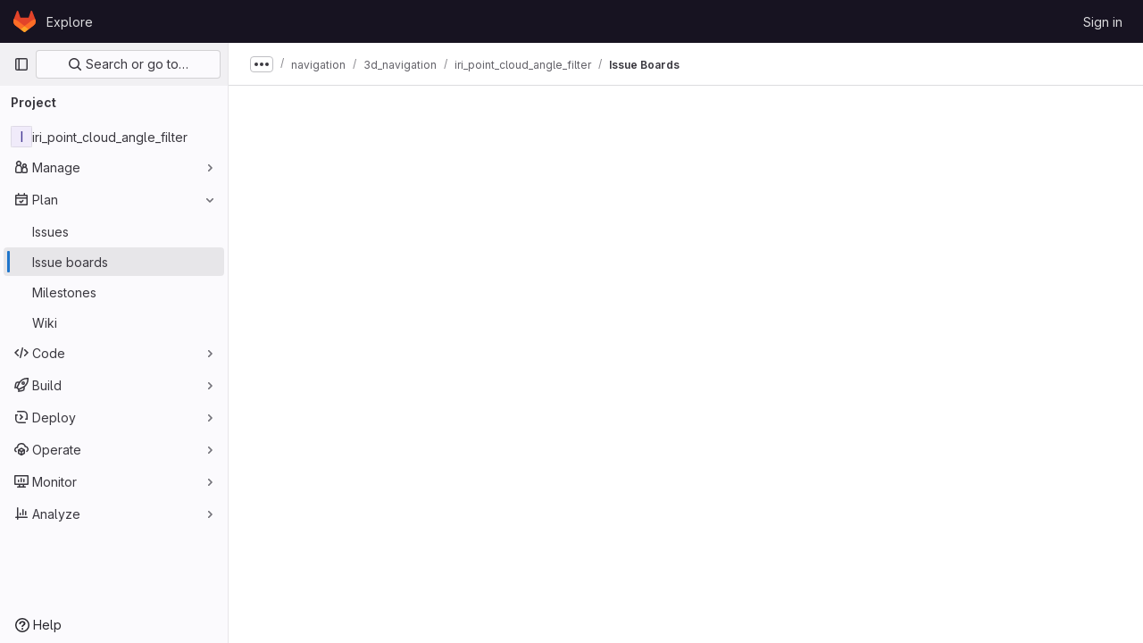

--- FILE ---
content_type: text/javascript; charset=utf-8
request_url: https://gitlab.iri.upc.edu/assets/webpack/pages.projects.boards.5a1748fb.chunk.js
body_size: 340
content:
(this.webpackJsonp=this.webpackJsonp||[]).push([[650],{175:function(t,c,s){s("HVBj"),s("gjpc"),t.exports=s("QA9M")},QA9M:function(t,c,s){"use strict";s.r(c);var n=s("Erny"),p=s("CX32"),a=s("lqk7");Object(n.a)(p.a),Object(a.a)()}},[[175,1,0,2,8,11,13,15,16,33,59,114,140,182]]]);
//# sourceMappingURL=pages.projects.boards.5a1748fb.chunk.js.map

--- FILE ---
content_type: text/javascript; charset=utf-8
request_url: https://gitlab.iri.upc.edu/assets/webpack/commons-pages.groups.boards-pages.projects.boards-pages.projects.settings.repository.create_deploy_t-3e484716.4b9ce471.chunk.js
body_size: 8046
content:
(this.webpackJsonp=this.webpackJsonp||[]).push([[114],{"+p8b":function(e,t){e.exports=function(e){return e&&e.length?e[0]:void 0}},AUvv:function(e,t){(function(){var e,r,n,o,i,a,l,s,u,c,d,h,f,p,g,v;t.score=function(e,t,n){var o,a,l;return o=n.preparedQuery,n.allowErrors||i(e,o.core_lw,o.core_up)?(l=e.toLowerCase(),a=r(e,l,o),Math.ceil(a)):0},t.isMatch=i=function(e,t,r){var n,o,i,a,l,s,u;if(i=e.length,a=t.length,!i||a>i)return!1;for(n=-1,o=-1;++o<a;){for(l=t.charCodeAt(o),s=r.charCodeAt(o);++n<i&&(u=e.charCodeAt(n))!==l&&u!==s;);if(n===i)return!1}return!0},t.computeScore=r=function(e,t,r){var n,o,i,a,l,p,g,y,w,b,m,x,C,_,k,S,q,E,I,A,P,F,O,L;if(k=r.query,S=r.query_lw,b=e.length,C=k.length,o=(n=u(e,t,k,S)).score,n.count===C)return h(C,b,o,n.pos);if((_=t.indexOf(S))>-1)return f(e,t,k,S,_,C,b);for(A=new Array(C),l=new Array(C),L=v(C,b),x=m=Math.ceil(.75*C)+5,g=!0,w=-1;++w<C;)A[w]=0,l[w]=0;for(y=-1;++y<b;)if(!(F=t[y]).charCodeAt(0)in r.charCodes){if(g){for(w=-1;++w<C;)l[w]=0;g=!1}}else for(E=0,I=0,a=0,q=!0,g=!0,w=-1;++w<C;){if((P=A[w])>E&&(E=P),p=0,S[w]===F)if(O=s(y,e,t),p=a>0?a:d(e,t,k,S,y,w,O),(i=I+c(y,w,O,o,p))>E)E=i,x=m;else{if(q&&--x<=0)return Math.max(E,A[C-1])*L;q=!1}I=P,a=l[w],l[w]=p,A[w]=E}return(E=A[C-1])*L},t.isWordStart=s=function(e,t,r){var n,o;return 0===e||(n=t[e],o=t[e-1],a(o)||n!==r[e]&&o===r[e-1])},t.isWordEnd=l=function(e,t,r,n){var o,i;return e===n-1||(o=t[e],i=t[e+1],a(i)||o===r[e]&&i!==r[e+1])},a=function(e){return" "===e||"."===e||"-"===e||"_"===e||"/"===e||"\\"===e},g=function(e){var t;return e<20?100+(t=20-e)*t:Math.max(120-e,0)},t.scoreSize=v=function(e,t){return 150/(150+Math.abs(t-e))},h=function(e,t,r,n){return 2*e*(150*r+g(n))*v(e,t)},t.scorePattern=p=function(e,t,r,n,o){var i,a;return a=e,i=6,r===e&&(i+=2),n&&(i+=3),o&&(i+=1),e===t&&(n&&(a+=r===t?2:1),o&&(i+=1)),r+a*(a+i)},t.scoreCharacter=c=function(e,t,r,n,o){var i;return i=g(e),r?i+150*((n>o?n:o)+10):i+150*o},t.scoreConsecutives=d=function(e,t,r,n,o,i,a){var s,u,c,d,h,f,g;for(s=(c=(u=e.length)-o)<(h=(d=r.length)-i)?c:h,f=0,g=0,r[i]===e[o]&&f++;++g<s&&n[++i]===t[++o];)r[i]===e[o]&&f++;return g<s&&o--,1===g?1+2*f:p(g,d,f,a,l(o,e,t,u))},t.scoreExactMatch=f=function(e,t,r,n,o,i,a){var u,c,d,f,g;for((g=s(o,e,t))||(d=t.indexOf(n,o+1))>-1&&(g=s(d,e,t))&&(o=d),c=-1,f=0;++c<i;)r[o+c]===e[c]&&f++;return u=l(o+i-1,e,t,a),h(i,a,p(i,i,f,g,u),o)},n=new(e=function(e,t,r){this.score=e,this.pos=t,this.count=r})(0,.1,0),t.scoreAcronyms=u=function(t,r,i,l){var u,c,d,h,f,g,v,y,w,b,m;if(f=t.length,g=i.length,!(f>1&&g>1))return n;for(u=0,b=0,m=0,y=0,d=-1,h=-1;++h<g;){if(v=l[h],a(v)){if((d=r.indexOf(v,d+1))>-1){b++;continue}break}for(;++d<f;)if(v===r[d]&&s(d,t,r)){i[h]===t[d]&&y++,m+=d,u++;break}if(d===f)break}return u<2?n:(c=u===g&&o(t,r,i,u),w=p(u,g,y,!0,c),new e(w,m/u,u+b))},o=function(e,t,r,n){var o,i,a;if(o=0,(a=e.length)>12*r.length)return!1;for(i=-1;++i<a;)if(s(i,e,t)&&++o>n)return!1;return!0}}).call(this)},Aj6a:function(e,t,r){var n=r("nHTl"),o=r("20jF"),i=r("/NDV");e.exports=function(e){return function(t,r,a){var l=Object(t);if(!o(t)){var s=n(r,3);t=i(t),r=function(e){return s(l[e],e,l)}}var u=e(t,r,a);return u>-1?l[s?t[u]:u]:void 0}}},Jq22:function(e,t,r){var n=r("sjqF"),o=r("nHTl"),i=r("NDsS"),a=Math.max;e.exports=function(e,t,r){var l=null==e?0:e.length;if(!l)return-1;var s=null==r?0:i(r);return s<0&&(s=a(l+s,0)),n(e,o(t,3),s)}},N50s:function(e,t,r){"use strict";var n=r("Q33P"),o=r.n(n),i=r("XBTk"),a=r("4lAS"),l=r("Pyw5"),s=r.n(l);const u={name:"GlDrawer",components:{GlButton:a.a},props:{open:{type:Boolean,required:!0},headerHeight:{type:String,required:!1,default:""},headerSticky:{type:Boolean,required:!1,default:!1},zIndex:{type:Number,required:!1,default:i.C},variant:{type:String,required:!1,default:i.t.default,validator:e=>Object.keys(i.t).includes(e)}},computed:{positionFromTop(){return o()(this.headerHeight)?0:this.headerHeight},drawerStyles(){const e={top:this.positionFromTop,zIndex:this.zIndex};return this.positionFromTop&&(e.maxHeight=`calc(100vh - ${this.positionFromTop})`),e},drawerHeaderStyles(){return{zIndex:this.headerSticky?i.C:null}},shouldRenderFooter(){return Boolean(this.$slots.footer)},variantClass(){return"gl-drawer-"+this.variant}},watch:{open:{immediate:!0,handler(e){e?document.addEventListener("keydown",this.handleEscape):document.removeEventListener("keydown",this.handleEscape)}}},beforeDestroy(){document.removeEventListener("keydown",this.handleEscape)},methods:{emitOpened(){this.$emit("opened")},handleEscape(e){this.open&&27===e.keyCode&&this.$emit("close")}}};const c=s()({render:function(){var e=this,t=e.$createElement,r=e._self._c||t;return r("transition",{attrs:{name:"gl-drawer"},on:{"after-enter":e.emitOpened}},[e.open?r("aside",{staticClass:"gl-drawer",class:e.variantClass,style:e.drawerStyles},[r("div",{staticClass:"gl-drawer-header",class:{"gl-drawer-header-sticky":e.headerSticky},style:e.drawerHeaderStyles},[r("div",{staticClass:"gl-drawer-title"},[e._t("title"),e._v(" "),r("gl-button",{staticClass:"gl-drawer-close-button",attrs:{category:"tertiary",size:"small",icon:"close","aria-label":"Close drawer"},on:{click:function(t){return e.$emit("close")}}})],2),e._v(" "),e._t("header")],2),e._v(" "),r("div",{staticClass:"gl-drawer-body",class:{"gl-drawer-body-scrim":!e.shouldRenderFooter}},[e._t("default")],2),e._v(" "),e.shouldRenderFooter?r("div",{staticClass:"gl-drawer-footer gl-drawer-footer-sticky",class:{"gl-drawer-body-scrim-on-footer":e.shouldRenderFooter},style:{zIndex:e.zIndex}},[e._t("footer")],2):e._e()]):e._e()])},staticRenderFns:[]},void 0,u,void 0,!1,void 0,!1,void 0,void 0,void 0);t.a=c},PxiM:function(e,t,r){(function(t){(function(){var n,o,i,a,l,s,u,c;i=r("zgIB"),a=r("rxWs"),c=r("AUvv"),s=r("jP5H"),n=r("dsXv"),u=null,o="win32"===(null!=t?t.platform:void 0)?"\\":"/",e.exports={filter:function(e,t,r){return null==r&&(r={}),(null!=t?t.length:void 0)&&(null!=e?e.length:void 0)?(r=l(r,t),i(e,t,r)):[]},score:function(e,t,r){return null==r&&(r={}),(null!=e?e.length:void 0)&&(null!=t?t.length:void 0)?(r=l(r,t)).usePathScoring?s.score(e,t,r):c.score(e,t,r):0},match:function(e,t,r){var n;return null==r&&(r={}),e&&t?e===t?function(){n=[];for(var t=0,r=e.length;0<=r?t<r:t>r;0<=r?t++:t--)n.push(t);return n}.apply(this):(r=l(r,t),a.match(e,t,r)):[]},wrap:function(e,t,r){return null==r&&(r={}),e&&t?(r=l(r,t),a.wrap(e,t,r)):[]},prepareQuery:function(e,t){return null==t&&(t={}),(t=l(t,e)).preparedQuery}},l=function(e,t){return null==e.allowErrors&&(e.allowErrors=!1),null==e.usePathScoring&&(e.usePathScoring=!0),null==e.useExtensionBonus&&(e.useExtensionBonus=!1),null==e.pathSeparator&&(e.pathSeparator=o),null==e.optCharRegEx&&(e.optCharRegEx=null),null==e.wrap&&(e.wrap=null),null==e.preparedQuery&&(e.preparedQuery=u&&u.query===t?u:u=new n(t,e)),e}}).call(this)}).call(this,r("TzVV"))},TGUZ:function(e,t,r){var n=r("TTsI"),o=r("4ips"),i=r("nHTl"),a=r("Opi0"),l=r("QFSp"),s=r("gAdM"),u=a((function(e,t){var r=s(t);return l(r)&&(r=void 0),l(e)?n(e,o(t,1,l,!0),i(r,2)):[]}));e.exports=u},TTsI:function(e,t,r){var n=r("4O6w"),o=r("QPeP"),i=r("GY8p"),a=r("90g9"),l=r("wJPF"),s=r("5PFN");e.exports=function(e,t,r,u){var c=-1,d=o,h=!0,f=e.length,p=[],g=t.length;if(!f)return p;r&&(t=a(t,l(r))),u?(d=i,h=!1):t.length>=200&&(d=s,h=!1,t=new n(t));e:for(;++c<f;){var v=e[c],y=null==r?v:r(v);if(v=u||0!==v?v:0,h&&y==y){for(var w=g;w--;)if(t[w]===y)continue e;p.push(v)}else d(t,y,u)||p.push(v)}return p}},b1Ea:function(e,t,r){var n=r("Aj6a")(r("Jq22"));e.exports=n},dsXv:function(e,t,r){(function(){var t,n,o,i,a,l,s;s=r("jP5H"),n=s.countDir,i=s.getExtension,e.exports=function(e,r){var a,s,u;if(a=(u=null!=r?r:{}).optCharRegEx,s=u.pathSeparator,!e||!e.length)return null;this.query=e,this.query_lw=e.toLowerCase(),this.core=t(e,a),this.core_lw=this.core.toLowerCase(),this.core_up=l(this.core),this.depth=n(e,e.length,s),this.ext=i(this.query_lw),this.charCodes=o(this.query_lw)},a=/[ _\-:\/\\]/g,t=function(e,t){return null==t&&(t=a),e.replace(t,"")},l=function(e){var t,r,n;for(t="",r=0,n=e.length;r<n;r++)t+=e[r].toUpperCase()[0];return t},o=function(e){var t,r,n;for(n=e.length,r=-1,t=[];++r<n;)t[e.charCodeAt(r)]=!0;return t}}).call(this)},gAdM:function(e,t){e.exports=function(e){var t=null==e?0:e.length;return t?e[t-1]:void 0}},j00k:function(e,t,r){"use strict";var n=r("o4PY"),o=r.n(n),i=r("XBTk"),a=r("s1D3"),l=r("FkSe"),s=r("Pyw5"),u=r.n(s);let c=0;const d={name:"GlToggle",components:{GlIcon:a.a,GlLoadingIcon:l.a},model:{prop:"value",event:"change"},props:{name:{type:String,required:!1,default:null},value:{type:Boolean,required:!1,default:null},disabled:{type:Boolean,required:!1,default:!1},isLoading:{type:Boolean,required:!1,default:!1},label:{type:String,required:!0},description:{type:String,required:!1,default:void 0},help:{type:String,required:!1,default:void 0},labelPosition:{type:String,required:!1,default:"top",validator:e=>Object.values(i.J).includes(e)}},data:()=>({labelId:o()("toggle-label-")}),computed:{shouldRenderDescription(){return Boolean(this.$scopedSlots.description||this.description)&&this.isVerticalLayout},shouldRenderHelp(){return Boolean(this.$slots.help||this.help)&&this.isVerticalLayout},toggleClasses(){return[{"gl-sr-only":"hidden"===this.labelPosition},this.shouldRenderDescription?"gl-mb-2":"gl-mb-3"]},icon(){return this.value?"check-xs":"close-xs"},helpId(){return this.shouldRenderHelp?"toggle-help-"+this.uuid:void 0},isChecked(){return this.value?"true":"false"},isVerticalLayout(){return"top"===this.labelPosition||"hidden"===this.labelPosition}},beforeCreate(){this.uuid=c,c+=1},methods:{toggleFeature(){this.disabled||this.$emit("change",!this.value)}}};const h=u()({render:function(){var e=this,t=e.$createElement,r=e._self._c||t;return r("div",{staticClass:"gl-toggle-wrapper gl-mb-0 gl-flex",class:{"gl-flex-col":e.isVerticalLayout,"gl-toggle-label-inline":!e.isVerticalLayout,"is-disabled":e.disabled},attrs:{"data-testid":"toggle-wrapper"}},[r("span",{staticClass:"gl-toggle-label gl-shrink-0",class:e.toggleClasses,attrs:{id:e.labelId,"data-testid":"toggle-label"}},[e._t("label",(function(){return[e._v(e._s(e.label))]}))],2),e._v(" "),e.shouldRenderDescription?r("span",{staticClass:"gl-description-label gl-mb-3",attrs:{"data-testid":"toggle-description"}},[e._t("description",(function(){return[e._v(e._s(e.description))]}))],2):e._e(),e._v(" "),e.name?r("input",{attrs:{name:e.name,type:"hidden"},domProps:{value:e.value}}):e._e(),e._v(" "),r("button",{staticClass:"gl-toggle gl-shrink-0",class:{"is-checked":e.value,"is-disabled":e.disabled||e.isLoading},attrs:{role:"switch","aria-checked":e.isChecked,"aria-labelledby":e.labelId,"aria-describedby":e.helpId,"aria-disabled":e.disabled,type:"button",disabled:e.disabled},on:{click:function(t){return t.preventDefault(),e.toggleFeature.apply(null,arguments)}}},[e.isLoading?r("gl-loading-icon",{staticClass:"toggle-loading",attrs:{color:"dark"}}):r("span",{staticClass:"toggle-icon"},[r("gl-icon",{attrs:{name:e.icon,size:12}})],1)],1),e._v(" "),e.shouldRenderHelp?r("span",{staticClass:"gl-help-label",attrs:{id:e.helpId,"data-testid":"toggle-help"}},[e._t("help",(function(){return[e._v(e._s(e.help))]}))],2):e._e()])},staticRenderFns:[]},void 0,d,void 0,!1,void 0,!1,void 0,void 0,void 0);t.a=h},jP5H:function(e,t,r){(function(){var e,n,o,i,a,l,s;s=r("AUvv"),i=s.isMatch,e=s.computeScore,l=s.scoreSize,t.score=function(t,r,n){var o,l,s;return o=n.preparedQuery,n.allowErrors||i(t,o.core_lw,o.core_up)?(s=t.toLowerCase(),l=e(t,s,o),l=a(t,s,l,n),Math.ceil(l)):0},a=function(t,r,i,a){var s,u,c,d,h,f,p,g,v,y;if(0===i)return 0;for(v=a.preparedQuery,y=a.useExtensionBonus,g=a.pathSeparator,h=t.length-1;t[h]===g;)h--;if(p=h-(c=t.lastIndexOf(g,h)),f=1,y&&(i*=f+=o(r,v.ext,c,h,2)),-1===c)return i;for(d=v.depth;c>-1&&d-- >0;)c=t.lastIndexOf(g,c-1);return u=-1===c?i:f*e(t.slice(c+1,h+1),r.slice(c+1,h+1),v),(s=10/(20+n(t,h+1,g)))*u+(1-s)*i*l(0,2.5*p)},t.countDir=n=function(e,t,r){var n,o;if(t<1)return 0;for(n=0,o=-1;++o<t&&e[o]===r;);for(;++o<t;)if(e[o]===r)for(n++;++o<t&&e[o]===r;);return n},t.getExtension=function(e){var t;return(t=e.lastIndexOf("."))<0?"":e.substr(t+1)},o=function(e,t,r,n,i){var a,l,s,u;if(!t.length)return 0;if(!((u=e.lastIndexOf(".",n))>r))return 0;for((a=n-u)<(s=t.length)&&(s=a,a=t.length),u++,l=-1;++l<s&&e[u+l]===t[l];);return 0===l&&i>0?.9*o(e,t,r,u-2,i-1):l/a}}).call(this)},rxWs:function(e,t,r){(function(){var e,n,o,i,a,l,s,u,c,d;d=r("AUvv"),o=d.isMatch,i=d.isWordStart,c=d.scoreConsecutives,u=d.scoreCharacter,s=d.scoreAcronyms,t.match=a=function(t,r,i){var a,s,u,c,d,h;return a=i.allowErrors,d=i.preparedQuery,c=i.pathSeparator,a||o(t,d.core_lw,d.core_up)?(h=t.toLowerCase(),0===(u=n(t,h,d)).length||t.indexOf(c)>-1&&(s=e(t,h,d,c),u=l(u,s)),u):[]},t.wrap=function(e,t,r){var n,o,i,l,s,u,c,d,h;if(null!=r.wrap&&(u=(h=r.wrap).tagClass,d=h.tagOpen,c=h.tagClose),null==u&&(u="highlight"),null==d&&(d='<strong class="'+u+'">'),null==c&&(c="</strong>"),e===t)return d+e+c;if(0===(i=a(e,0,r)).length)return e;for(l="",n=-1,s=0;++n<i.length;){for((o=i[n])>s&&(l+=e.substring(s,o),s=o);++n<i.length;){if(i[n]!==o+1){n--;break}o++}++o>s&&(l+=d,l+=e.substring(s,o),l+=c,s=o)}return s<=e.length-1&&(l+=e.substring(s)),l},e=function(e,t,r,o){var i,a,l;for(l=e.length-1;e[l]===o;)l--;if(-1===(i=e.lastIndexOf(o,l)))return[];for(a=r.depth;a-- >0;)if(-1===(i=e.lastIndexOf(o,i-1)))return[];return i++,l++,n(e.slice(i,l),t.slice(i,l),r,i)},l=function(e,t){var r,n,o,i,a,l,s;if(a=e.length,0===(l=t.length))return e.slice();if(0===a)return t.slice();for(o=-1,n=t[i=0],s=[];++o<a;){for(r=e[o];n<=r&&++i<l;)n<r&&s.push(n),n=t[i];s.push(r)}for(;i<l;)s.push(t[i++]);return s},n=function(e,t,r,n){var o,a,l,d,h,f,p,g,v,y,w,b,m,x,C,_,k,S,q,E,I,A;for(null==n&&(n=0),x=r.query,C=r.query_lw,v=e.length,b=x.length,o=s(e,t,x,C).score,S=new Array(b),h=new Array(b),0,1,2,3,A=new Array(v*b),m=-1,g=-1;++g<b;)S[g]=0,h[g]=0;for(p=-1;++p<v;)for(_=0,q=0,d=0,E=t[p],g=-1;++g<b;)f=0,a=0,k=q,C[g]===E&&(I=i(p,e,t),f=d>0?d:c(e,t,x,C,p,g,I),a=k+u(p,g,I,o,f)),q=S[g],d=h[g],_>q?w=2:(_=q,w=1),a>_?(_=a,w=3):f=0,S[g]=_,h[g]=f,A[++m]=_>0?w:0;for(m=(p=v-1)*b+(g=b-1),l=!0,y=[];l&&p>=0&&g>=0;)switch(A[m]){case 1:p--,m-=b;break;case 2:g--,m--;break;case 3:y.push(p+n),g--,p--,m-=b+1;break;default:l=!1}return y.reverse(),y}}).call(this)},zgIB:function(e,t,r){(function(){var t,n,o,i;o=r("AUvv"),t=r("jP5H"),r("dsXv"),n=function(e){return e.candidate},i=function(e,t){return t.score-e.score},e.exports=function(e,r,a){var l,s,u,c,d,h,f,p,g,v,y,w,b;for(p=[],u=a.key,d=a.maxResults,c=a.maxInners,y=a.usePathScoring,g=null!=c&&c>0?c:e.length+1,l=null!=u,f=y?t:o,w=0,b=e.length;w<b&&(s=e[w],!((v=l?s[u]:s)&&(h=f.score(v,r,a))>0)||(p.push({candidate:s,score:h}),--g));w++);return p.sort(i),e=p.map(n),null!=d&&(e=e.slice(0,d)),e}}).call(this)},"zx4+":function(e,t){e.exports=function(e,t,r){var n=-1,o=e.length;t<0&&(t=-t>o?0:o+t),(r=r>o?o:r)<0&&(r+=o),o=t>r?0:r-t>>>0,t>>>=0;for(var i=Array(o);++n<o;)i[n]=e[n+t];return i}}}]);
//# sourceMappingURL=commons-pages.groups.boards-pages.projects.boards-pages.projects.settings.repository.create_deploy_t-3e484716.4b9ce471.chunk.js.map

--- FILE ---
content_type: text/javascript; charset=utf-8
request_url: https://gitlab.iri.upc.edu/assets/webpack/commons-pages.groups.boards-pages.organizations.organizations.groups_and_projects-pages.projects.boards.df465b1c.chunk.js
body_size: 4642
content:
(this.webpackJsonp=this.webpackJsonp||[]).push([[140],{M7n5:function(t,e){var l=Math.max,r=Math.min;t.exports=function(t,e,a){return t>=r(e,a)&&t<l(e,a)}},"b+uO":function(t,e,l){var r=l("M7n5"),a=l("UfSc"),i=l("3ftC");t.exports=function(t,e,l){return e=a(e),void 0===l?(l=e,e=0):l=a(l),t=i(t),r(t,e,l)}},l5WF:function(t,e,l){"use strict";var r=l("lx39"),a=l.n(r),i=l("8Ei6"),c=l.n(i),o=l("3hkr"),s=l("Nzdf"),n=l("jIK5"),b=l("BIbq"),d=l("BBKf"),u=l("QiCN"),p=l("ou5p"),j=l("TnX6");const O=t=>"\\"+t;var f=l("oTzT"),h=l("I3xC"),g=l("gZSI"),v=l("KZ4l"),m=l("VuSA"),C=l("hII5"),_=l("HO44"),y=l("5TS0"),k=l("aBA8"),x=l("lgrP"),S=l("MdM2");const A=["auto","start","end","center","baseline","stretch"],D=Object(S.a)((t,e,l)=>{let r=t;if(!Object(g.o)(l)&&!1!==l)return e&&(r+="-"+e),"col"!==t||""!==l&&!0!==l?(r+="-"+l,Object(j.c)(r)):Object(j.c)(r)});let L=Object(m.c)(null);const F={name:o.g,functional:!0,get props(){return delete this.props,this.props=(()=>{const t=Object(p.a)().filter(h.a),e=t.reduce((t,e)=>(t[e]=Object(C.b)(n.h),t),Object(m.c)(null)),l=t.reduce((t,e)=>(t[Object(C.e)(e,"offset")]=Object(C.b)(n.m),t),Object(m.c)(null)),r=t.reduce((t,e)=>(t[Object(C.e)(e,"order")]=Object(C.b)(n.m),t),Object(m.c)(null));return L=Object(m.a)(Object(m.c)(null),{col:Object(m.h)(e),offset:Object(m.h)(l),order:Object(m.h)(r)}),Object(C.c)(Object(m.m)({...e,...l,...r,alignSelf:Object(C.b)(n.r,null,t=>Object(u.a)(A,t)),col:Object(C.b)(n.g,!1),cols:Object(C.b)(n.m),offset:Object(C.b)(n.m),order:Object(C.b)(n.m),tag:Object(C.b)(n.r,"div")}),o.g)})()},render(t,e){let{props:l,data:r,children:a}=e;const{cols:i,offset:c,order:o,alignSelf:s}=l,n=[];for(const t in L){const e=L[t];for(let r=0;r<e.length;r++){const a=D(t,e[r].replace(t,""),l[e[r]]);a&&n.push(a)}}const d=n.some(t=>b.c.test(t));return n.push({col:l.col||!d&&!i,["col-"+i]:i,["offset-"+c]:c,["order-"+o]:o,["align-self-"+s]:s}),t(l.tag,Object(x.a)(r,{class:n}),a)}};var B=l("9k56");const P=Object(C.c)({tag:Object(C.b)(n.r,"div")},o.y),$=Object(B.c)({name:o.y,functional:!0,props:P,render(t,e){let{props:l,data:r,children:a}=e;return t(l.tag,Object(x.a)(r,{staticClass:"form-row"}),a)}}),w=Object(C.c)({id:Object(C.b)(n.r),inline:Object(C.b)(n.g,!1),tag:Object(C.b)(n.r,"small"),textVariant:Object(C.b)(n.r,"muted")},o.C),I=Object(B.c)({name:o.C,functional:!0,props:w,render(t,e){let{props:l,data:r,children:a}=e;return t(l.tag,Object(x.a)(r,{class:{"form-text":!l.inline,["text-"+l.textVariant]:l.textVariant},attrs:{id:l.id}}),a)}}),q=Object(C.c)({ariaLive:Object(C.b)(n.r),forceShow:Object(C.b)(n.g,!1),id:Object(C.b)(n.r),role:Object(C.b)(n.r),state:Object(C.b)(n.g,null),tag:Object(C.b)(n.r,"div"),tooltip:Object(C.b)(n.g,!1)},o.v),V=Object(B.c)({name:o.v,functional:!0,props:q,render(t,e){let{props:l,data:r,children:a}=e;const{tooltip:i,ariaLive:c}=l,o=!0===l.forceShow||!1===l.state;return t(l.tag,Object(x.a)(r,{class:{"d-block":o,"invalid-feedback":!i,"invalid-tooltip":i},attrs:{id:l.id||null,role:l.role||null,"aria-live":c||null,"aria-atomic":c?"true":null}}),a)}}),z=Object(C.c)({ariaLive:Object(C.b)(n.r),forceShow:Object(C.b)(n.g,!1),id:Object(C.b)(n.r),role:Object(C.b)(n.r),state:Object(C.b)(n.g,null),tag:Object(C.b)(n.r,"div"),tooltip:Object(C.b)(n.g,!1)},o.E),T=Object(B.c)({name:o.E,functional:!0,props:z,render(t,e){let{props:l,data:r,children:a}=e;const{tooltip:i,ariaLive:c}=l,o=!0===l.forceShow||!0===l.state;return t(l.tag,Object(x.a)(r,{class:{"d-block":o,"valid-feedback":!i,"valid-tooltip":i},attrs:{id:l.id||null,role:l.role||null,"aria-live":c||null,"aria-atomic":c?"true":null}}),a)}}),M=["input","select","textarea"],E=M.map(t=>t+":not([disabled])").join(),G=[...M,"a","button","label"],H={name:o.t,mixins:[y.a,_.a,k.a],get props(){return delete this.props,this.props=Object(C.c)(Object(m.m)({...y.b,..._.b,...Object(p.a)().reduce((t,e)=>(t[Object(C.e)(e,"contentCols")]=Object(C.b)(n.h),t[Object(C.e)(e,"labelAlign")]=Object(C.b)(n.r),t[Object(C.e)(e,"labelCols")]=Object(C.b)(n.h),t),Object(m.c)(null)),description:Object(C.b)(n.r),disabled:Object(C.b)(n.g,!1),feedbackAriaLive:Object(C.b)(n.r,"assertive"),invalidFeedback:Object(C.b)(n.r),label:Object(C.b)(n.r),labelClass:Object(C.b)(n.e),labelFor:Object(C.b)(n.r),labelSize:Object(C.b)(n.r),labelSrOnly:Object(C.b)(n.g,!1),tooltip:Object(C.b)(n.g,!1),validFeedback:Object(C.b)(n.r),validated:Object(C.b)(n.g,!1)}),o.t)},data:()=>({ariaDescribedby:null}),computed:{contentColProps(){return this.getColProps(this.$props,"content")},labelAlignClasses(){return this.getAlignClasses(this.$props,"label")},labelColProps(){return this.getColProps(this.$props,"label")},isHorizontal(){return Object(m.h)(this.contentColProps).length>0||Object(m.h)(this.labelColProps).length>0}},watch:{ariaDescribedby(t,e){t!==e&&this.updateAriaDescribedby(t,e)}},mounted(){this.$nextTick(()=>{this.updateAriaDescribedby(this.ariaDescribedby)})},methods:{getAlignClasses:(t,e)=>Object(p.a)().reduce((l,r)=>{const a=t[Object(C.e)(r,e+"Align")]||null;return a&&l.push(["text",r,a].filter(h.a).join("-")),l},[]),getColProps:(t,e)=>Object(p.a)().reduce((l,r)=>{let a=t[Object(C.e)(r,e+"Cols")];return a=""===a||(a||!1),Object(g.b)(a)||"auto"===a||(a=Object(v.b)(a,0),a=a>0&&a),a&&(l[r||(Object(g.b)(a)?"col":"cols")]=a),l},{}),updateAriaDescribedby(t,e){const{labelFor:l}=this;if(s.e&&l){const r=Object(f.C)("#"+(t=>{const e=(t=Object(j.e)(t)).length,l=t.charCodeAt(0);return t.split("").reduce((r,a,i)=>{const c=t.charCodeAt(i);return 0===c?r+"�":127===c||c>=1&&c<=31||0===i&&c>=48&&c<=57||1===i&&c>=48&&c<=57&&45===l?r+O(c.toString(16)+" "):0===i&&45===c&&1===e?r+O(a):c>=128||45===c||95===c||c>=48&&c<=57||c>=65&&c<=90||c>=97&&c<=122?r+a:r+O(a)},"")})(l),this.$refs.content);if(r){const l="aria-describedby",a=(t||"").split(b.q),i=(e||"").split(b.q),c=(Object(f.h)(r,l)||"").split(b.q).filter(t=>!Object(u.a)(i,t)).concat(a).filter((t,e,l)=>l.indexOf(t)===e).filter(h.a).join(" ").trim();c?Object(f.E)(r,l,c):Object(f.x)(r,l)}}},onLegendClick(t){if(this.labelFor)return;const{target:e}=t,l=e?e.tagName:"";if(-1!==G.indexOf(l))return;const r=Object(f.D)(E,this.$refs.content).filter(f.u);1===r.length&&Object(f.d)(r[0])}},render(t){const{computedState:e,feedbackAriaLive:l,isHorizontal:r,labelFor:a,normalizeSlot:i,safeId:c,tooltip:o}=this,s=c(),n=!a;let b=t();const u=i(d.k)||this.label,p=u?c("_BV_label_"):null;if(u||r){const{labelSize:e,labelColProps:l}=this,i=n?"legend":"label";this.labelSrOnly?(u&&(b=t(i,{class:"sr-only",attrs:{id:p,for:a||null}},[u])),b=t(r?F:"div",{props:r?l:{}},[b])):b=t(r?F:i,{on:n?{click:this.onLegendClick}:{},props:r?{...l,tag:i}:{},attrs:{id:p,for:a||null,tabindex:n?"-1":null},class:[n?"bv-no-focus-ring":"",r||n?"col-form-label":"",!r&&n?"pt-0":"",r||n?"":"d-block",e?"col-form-label-"+e:"",this.labelAlignClasses,this.labelClass]},[u])}let j=t();const O=i(d.j)||this.invalidFeedback,f=O?c("_BV_feedback_invalid_"):null;O&&(j=t(V,{props:{ariaLive:l,id:f,state:e,tooltip:o},attrs:{tabindex:O?"-1":null}},[O]));let g=t();const v=i(d.D)||this.validFeedback,m=v?c("_BV_feedback_valid_"):null;v&&(g=t(T,{props:{ariaLive:l,id:m,state:e,tooltip:o},attrs:{tabindex:v?"-1":null}},[v]));let C=t();const _=i(d.f)||this.description,y=_?c("_BV_description_"):null;_&&(C=t(I,{attrs:{id:y,tabindex:"-1"}},[_]));const k=this.ariaDescribedby=[y,!1===e?f:null,!0===e?m:null].filter(h.a).join(" ")||null,x=t(r?F:"div",{props:r?this.contentColProps:{},ref:"content"},[i(d.e,{ariaDescribedby:k,descriptionId:y,id:s,labelId:p})||t(),j,g,C]);return t(n?"fieldset":r?$:"div",{staticClass:"form-group",class:[{"was-validated":this.validated},this.stateClass],attrs:{id:s,disabled:n?this.disabled:null,role:n?null:"group","aria-invalid":this.computedAriaInvalid,"aria-labelledby":n&&r?p:null}},r&&n?[t($,[b,x])]:[b,x])}};var K=l("Pyw5");const N={name:"GlFormGroup",components:{BFormGroup:H},inheritAttrs:!1,props:{labelClass:{type:[String,Array,Object],required:!1,default:null},labelDescription:{type:String,required:!1,default:""},optional:{type:Boolean,required:!1,default:!1},optionalText:{type:String,required:!1,default:"(optional)"}},computed:{actualLabelClass(){const{labelClass:t}=this;return a()(t)?t+" col-form-label":Array.isArray(t)?[...t,"col-form-label"]:c()(t)?{...t,"col-form-label":!0}:"col-form-label"},hasLabelDescription(){return Boolean(this.labelDescription||this.$slots["label-description"])}}};const J=l.n(K)()({render:function(){var t=this,e=t.$createElement,l=t._self._c||e;return l("b-form-group",t._b({staticClass:"gl-form-group",attrs:{"label-class":t.actualLabelClass},scopedSlots:t._u([{key:"label",fn:function(){return[t._t("label",(function(){return[t._v("\n      "+t._s(t.$attrs.label)+"\n      "),t.optional?l("span",{staticClass:"optional-label",attrs:{"data-testid":"optional-label"}},[t._v(t._s(t.optionalText))]):t._e()]})),t._v(" "),t.hasLabelDescription?l("div",{staticClass:"label-description",attrs:{"data-testid":"label-description"}},[t._t("label-description",(function(){return[t._v(t._s(t.labelDescription))]}))],2):t._e()]},proxy:!0},t._l(Object.keys(t.$slots),(function(e){return{key:e,fn:function(){return[t._t(e)]},proxy:!0}}))],null,!0)},"b-form-group",t.$attrs,!1))},staticRenderFns:[]},void 0,N,void 0,!1,void 0,!1,void 0,void 0,void 0);e.a=J}}]);
//# sourceMappingURL=commons-pages.groups.boards-pages.organizations.organizations.groups_and_projects-pages.projects.boards.df465b1c.chunk.js.map